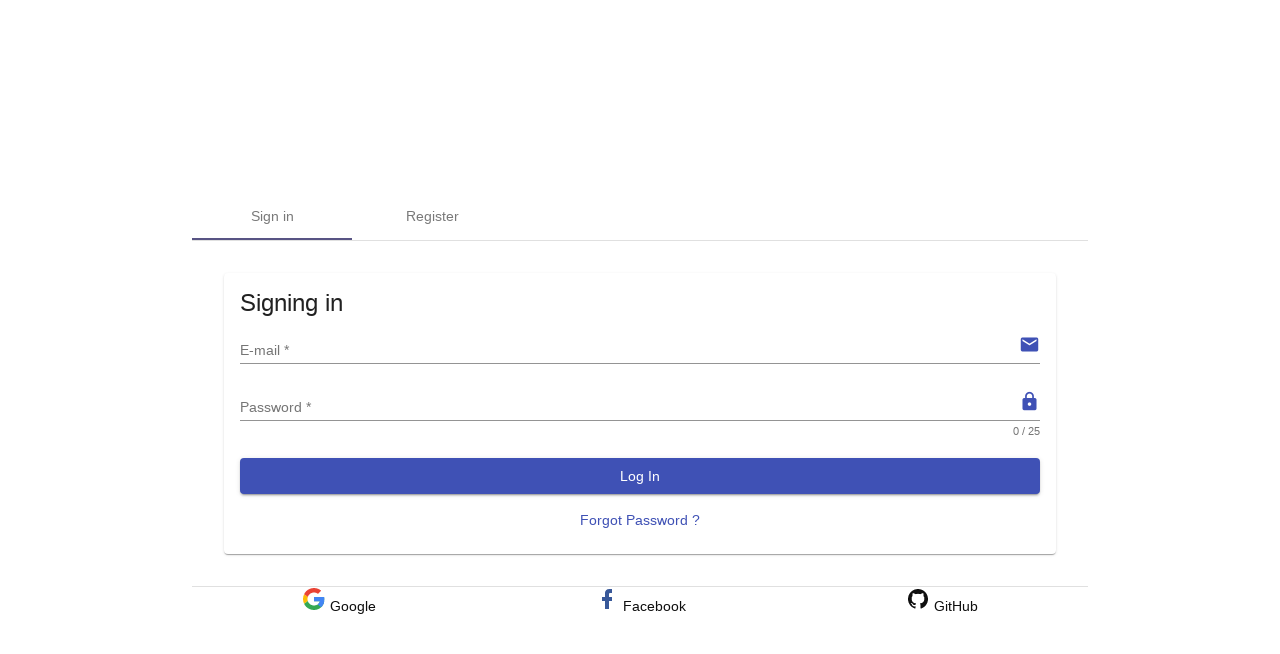

--- FILE ---
content_type: text/html
request_url: https://ea-life.ru/
body_size: 514
content:
<!doctype html>
<html lang="en">
<head>
  <meta charset="utf-8">
  <title>Easy Life</title>
  <base href="/">

  <meta name="viewport" content="width=device-width, initial-scale=1">
  <link rel="icon" type="image/x-icon" href="favicon.ico" sizes="64x64">
  <link rel="apple-touch-icon" type="image/x-icon" href="favicon.ico" sizes="64x64">
  <link href="https://fonts.googleapis.com/icon?family=Material+Icons" rel="stylesheet">
  <link rel="manifest" href="manifest.json">
  <meta name="theme-color" content="#585484">
<link rel="stylesheet" href="styles.2ab9ec79242ef46a58ef.css"></head>
<body class="main-layer">
  <app-root></app-root>
  <noscript>Please enable JavaScript to continue using this application.</noscript>
<script type="text/javascript" src="runtime.ec2944dd8b20ec099bf3.js"></script><script type="text/javascript" src="polyfills.3bfd66addbd0d2814591.js"></script><script type="text/javascript" src="main.efb5d6bdd75a50885bf2.js"></script></body>
</html>


--- FILE ---
content_type: image/svg+xml
request_url: https://ea-life.ru/assets/mdi/facebook.svg
body_size: -287
content:
<svg xmlns="http://www.w3.org/2000/svg" width="24" height="24"><path d="M17 2v4h-2c-.69 0-1 .81-1 1.5V10h3v4h-3v8h-4v-8H7v-4h3V6c0-2.21 1.79-4 4-4h3z"/></svg>